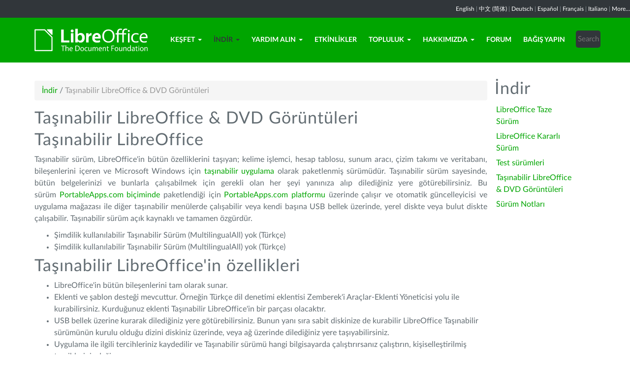

--- FILE ---
content_type: text/html; charset=utf-8
request_url: https://tr.libreoffice.org/indir/tanabilir-libreoffice-ve-dvd-goruntuleri/
body_size: 7977
content:
<!DOCTYPE html>
    
    
    
    
    
<!--[if lt IE 7]> <html class="no-js lt-ie9 lt-ie8 lt-ie7" lang="tr-TR"> <![endif]-->
<!--[if IE 7]> <html class="no-js lt-ie9 lt-ie8" lang="tr-TR"> <![endif]-->
<!--[if IE 8]> <html class="no-js lt-ie9" lang="tr-TR"> <![endif]-->
<!--[if gt IE 8]><!--> <html class="no-js" lang="tr-TR"> <!--<![endif]-->
    <head>
        <!--<meta http-equiv="X-UA-Compatible" content="IE=edge,chrome=1">-->
        <title>Taşınabilir LibreOffice &amp; DVD Görüntüleri | LibreOffice Özgür Ofis Yazılımı - LibreOffice Özgür Ofis Yazılımı</title>
        <meta name="generator" content="SilverStripe - http://silverstripe.org" />
<meta http-equiv="Content-type" content="text/html; charset=utf-8" />
<meta name="description" content="LibreOffice, older, deprecated, unsupported, 3.x" />
<meta name="x-subsite-id" content="52" />

        
        <base href="https://tr.libreoffice.org/"><!--[if lte IE 6]></base><![endif]-->
        <meta name="flattr:id" content="mr7ne2">
        <meta name="twitter:dnt" content="on">
        <meta name="viewport" content="width=device-width, initial-scale=1.0">

<!--        <link href='//fonts.googleapis.com/css?family=Lato:100,300,400,700,900,300italic,400italic&subset=latin,latin-ext' rel='stylesheet' type='text/css'> -->
        <link rel="shortcut icon" href="/themes/libreofficenew/favicon.ico" />

        <link href="/themes/libreofficenew/css/Lato2-new.css" rel='stylesheet' type='text/css' />
        <link href="/themes/libreofficenew/css/LocalisationAvailableNotification.css" rel='stylesheet' type='text/css' />

        
        
        
        
        
        
   <script src="themes/libreofficenew/js/modernizr-2.6.2-respond-1.1.0.min.js"></script>

    <link rel="stylesheet" type="text/css" href="/themes/libreofficenew/css/bootstrap.min.css?m=1396490701" />
<link rel="stylesheet" type="text/css" href="/themes/libreofficenew/css/font-awesome.min.css?m=1389089681" />
<link rel="stylesheet" type="text/css" href="/themes/libreofficenew/css/main.css?m=1603987327" />
<link rel="stylesheet" type="text/css" href="/themes/libreofficenew/css/flexslider.css?m=1390320474" />
<link rel="stylesheet" type="text/css" href="/themes/libreofficenew/css/LocalisationAvailableNotification.css?m=1581345458" />
</head>
    <body class="Page" id="tanabilir-libreoffice-ve-dvd-goruntuleri">

        <!--[if lt IE 7]>
        <p class="chromeframe">You are using an <strong>outdated</strong> browser. Please <a href="https://browsehappy.com/">upgrade your browser</a> or <a href="https://www.google.com/chromeframe/?redirect=true">activate Google Chrome Frame</a> to improve your experience.</p>
        <![endif]-->

        <div class="navbar navbar-inverse navbar-fixed-top">


<div class="localisation_available_notification">
    <p>
         <a href='//www.libreoffice.org'>English</a> | <a href='//zh-cn.libreoffice.org'>&#20013;&#25991; (&#31616;&#20307;)</a> | <a href='//de.libreoffice.org'>Deutsch</a> | <a href='//es.libreoffice.org'>Espa&#241;ol</a> | <a href='//fr.libreoffice.org'>Fran&#231;ais</a> | <a href='//it.libreoffice.org'>Italiano</a> |
            <a href="//www.libreoffice.org/community/nlc">More...</a>
    </p>
</div>


      <div class="container">
        <div class="navbar-header">
          <button type="button" class="navbar-toggle" data-toggle="collapse" data-target=".navbar-collapse">
            <span class="icon-bar"></span>
            <span class="icon-bar"></span>
            <span class="icon-bar"></span>
          </button>
          <a class="navbar-brand img-responsive" href="/"><img style="width:230px; height:auto;" src="themes/libreofficenew/img/logo.png" alt="logo"></a>
        </div>
<div class="navbar-collapse collapse">
<ul class="nav navbar-nav navbar-right">

<li>

<a href="/kesfet/libreoffice/" class="link dropdown-toggle" data-toggle="dropdown">Keşfet<b class="caret"></b></a>
<ul class="dropdown-menu"><li><a href="/kesfet/libreoffice/" class="link">LibreOffice Nedir?</a></li><li><a href="/kesfet/yeni-ozellikler/" class="link">Yeni Özellikler</a></li><li><a href="/kesfet/writer/" class="link">Writer - kelime işlemci</a></li><li><a href="/kesfet/calc/" class="link">Calc - hesap tablosu</a></li><li><a href="/kesfet/impress/" class="link">Impress - sunumlar</a></li><li><a href="/kesfet/draw/" class="link">Draw - çizimler</a></li><li><a href="/kesfet/base/" class="link">Base - veritabanı</a></li><li><a href="/kesfet/math/" class="link">Math - formül düzenleyici</a></li><li><a href="/kesfet/charts/" class="link">Charts</a></li><li><a href="/kesfet/acik-belge-bicimi/" class="link">Açık Belge Biçimi nedir?</a></li><li><a href="/kesfet/eklentiler-ve-sablonlar/" class="link">Eklentiler ve Şablonlar</a></li><li><a href="/kesfet/ekran-goruntuleri/" class="link">Ekran Görüntüleri</a></li></ul>

</li>

<li>

<a href="/indir/libreoffice-taze-surum/" class="section dropdown-toggle" data-toggle="dropdown">İndir<b class="caret"></b></a>
<ul class="dropdown-menu"><li><a href="/indir/libreoffice-taze-surum/" class="link">LibreOffice Taze Sürüm</a></li><li><a href="/indir/libreoffice-kararli-surum/" class="link">LibreOffice Kararlı Sürüm</a></li><li><a href="/indir/test-surumleri/" class="link">Test sürümleri</a></li><li><a href="/indir/tanabilir-libreoffice-ve-dvd-goruntuleri/" class="current">Taşınabilir LibreOffice &amp; DVD Görüntüleri</a></li><li><a href="/indir/surum-notlari/" class="link">Sürüm Notları</a></li></ul>

</li>

<li>

<a href="/yardim-alin/geri-bildirim/" class="link dropdown-toggle" data-toggle="dropdown">Yardım Alın<b class="caret"></b></a>
<ul class="dropdown-menu"><li><a href="/yardim-alin/geri-bildirim/" class="link">Geri Bildirim</a></li><li><a href="/yardim-alin/community-support/" class="link">Topluluk Desteği</a></li><li><a href="/yardim-alin/belgelendirme/" class="link">Belgelendirme</a></li><li><a href="/yardim-alin/kurulum-talimatlari/" class="link">Kurulum Talimatları</a></li><li><a href="/yardim-alin/profesyonel-destek/" class="link">Profesyonel Destek</a></li><li><a href="/yardim-alin/sistem-gereksinimleri/" class="link">Sistem Gereksinimleri</a></li><li><a href="/yardim-alin/accessibility/" class="link">Accessibility</a></li><li><a href="/yardim-alin/hata-gonderme-yardimcisi/" class="link">Hata Gönderme Yardımcısı</a></li></ul>

</li>

<li>

<a href="/etkinlikler/" class="link">Etkinlikler</a>

</li>

<li>

<a href="/topluluk/katilin/" class="link dropdown-toggle" data-toggle="dropdown">Topluluk<b class="caret"></b></a>
<ul class="dropdown-menu"><li><a href="/topluluk/katilin/" class="link">Katkıda Bulunun</a></li><li><a href="/topluluk/tasarim/" class="link">Tasarım</a></li><li><a href="/topluluk/gelistiriciler/" class="link">Geliştiriciler</a></li><li><a href="http://forum.libreoffice.org.tr/" class="link">Forum</a></li><li><a href="/topluluk/docs-team/" class="link">Docs Team</a></li><li><a href="/topluluk/infrastructure/" class="link">Infrastructure</a></li><li><a href="/topluluk/yerellestirme/" class="link">Yerelleştirme</a></li><li><a href="/topluluk/marketing/" class="link">Marketing</a></li><li><a href="/topluluk/nlc/" class="link">Ana Dilde Projeler</a></li><li><a href="/topluluk/qa/" class="link">Test Etme - QA</a></li><li><a href="http://owncloud.documentfoundation.org" class="link">ownCloud</a></li><li><a href="http://pad.documentfoundation.org/" class="link">Pads</a></li><li><a href="http://wiki.documentfoundation.org" class="link">Viki</a></li></ul>

</li>

<li>

<a href="/hakkimizda/who-are-we/" class="link dropdown-toggle" data-toggle="dropdown">Hakkımızda<b class="caret"></b></a>
<ul class="dropdown-menu"><li><a href="/hakkimizda/who-are-we/" class="link">Biz kimiz?</a></li><li><a href="/hakkimizda/governance/" class="link">Governance</a></li><li><a href="/hakkimizda/advisory-board-members/" class="link">Advisory Board Members</a></li><li><a href="/hakkimizda/licenses/" class="link">Licenses</a></li><li><a href="/hakkimizda/source-code/" class="link">Source Code</a></li><li><a href="/hakkimizda/security/" class="link">Security</a></li><li><a href="/hakkimizda/imprint/" class="link">Imprint</a></li><li><a href="/hakkimizda/awards/" class="link">Awards</a></li><li><a href="/hakkimizda/credits/" class="link">Credits</a></li><li><a href="/hakkimizda/privacy/" class="link">Privacy Policy</a></li></ul>

</li>

<li>

<a href="http://forum.libreoffice.org.tr/" class="link">Forum</a>

</li>

<li>

<a href="/bagis-yapin/" class="link">Bağış Yapın</a>

</li>

<li><div class="search-bar">
        <form id="SearchForm_SearchForm" class="navbar-form pull-right" action="/home/SearchForm" method="get" enctype="application/x-www-form-urlencoded">
    <!-- <fieldset> -->
        <!-- <div id="Search" class="field text nolabel"> -->
            <!-- <div class="middleColumn"> -->
                <input type="text" placeholder="Search" name="Search" value="" id="SearchForm_SearchForm_Search" />
            <!-- </div> -->
        <!-- </div> -->
        <input type="submit" name="action_results" value="Go" class="action btn" id="SearchForm_SearchForm_action_results" />
    <!-- </fieldset> -->
</form>

    </div></li>

</ul>

        </div>
      </div>
      </div>

		 
               <section id="content1" class="section">
      <div class="container">
	  
	  <article>
        
		<div class="row col-sm-10 margin-20">
 







<ul class="breadcrumb">
    

<li><a href="/indir/libreoffice-taze-surum/">İndir</a> <span class="divider"> / </span></li>

<li><li class="active">Taşınabilir LibreOffice &amp; DVD Görüntüleri</li></li>


</ul>


       <h3>Taşınabilir LibreOffice &amp; DVD Görüntüleri</h3>
		
		<h3>Taşınabilir LibreOffice</h3><p style="text-align: justify;"><span>Taşınabilir sürüm, LibreOffice'in bütün özelliklerini taşıyan; kelime işlemci, hesap tablosu, sunum aracı, çizim takımı ve veritabanı, bileşenlerini içeren ve Microsoft Windows için </span><a href="http://portableapps.com/about/what_is_a_portable_app" target="_blank">taşınabilir uygulama</a><span> olarak paketlenmiş sürümüdür. Taşınabilir sürüm sayesinde, bütün belgelerinizi ve bunlarla çalışabilmek için gerekli olan her şeyi yanınıza alıp dilediğiniz yere götürebilirsiniz. Bu sürüm </span><a href="http://portableapps.com/about/what_is_a_portable_app#whypaf" target="_blank">PortableApps.com biçiminde</a><span> paketlendiği için </span><a href="http://portableapps.com/download" target="_blank">PortableApps.com platformu</a><span> üzerinde çalışır ve otomatik güncelleyicisi ve uygulama mağazası ile diğer taşınabilir menülerde çalışabilir veya kendi başına USB bellek üzerinde, yerel diskte veya bulut diskte çalışabilir. Taşınabilir sürüm açık kaynaklı ve tamamen özgürdür.</span></p><ul style="text-align: justify;"><li>Şimdilik kullanılabilir Taşınabilir Sürüm (MultilingualAll) yok (Türkçe)</li>
<li>Şimdilik kullanılabilir Taşınabilir Sürüm (MultilingualAll) yok (Türkçe)</li>
</ul><h3>Taşınabilir LibreOffice'in özellikleri</h3><ul><li><span>LibreOffice'in bütün bileşenlerini tam olarak sunar.</span></li>
<li><span>Eklenti ve şablon desteği mevcuttur. Örneğin Türkçe dil denetimi eklentisi Zemberek'i Araçlar-Eklenti Yöneticisi yolu ile kurabilirsiniz. Kurduğunuz eklenti Taşınabilir LibreOffice'in bir parçası olacaktır.</span></li>
<li><span>USB bellek üzerine kurarak dilediğiniz yere götürebilirsiniz. Bunun yanı sıra sabit diskinize de kurabilir LibreOffice Taşınabilir sürümünün kurulu olduğu dizini diskiniz üzerinde, veya ağ üzerinde dilediğiniz yere taşıyabilirsiniz.</span></li>
<li><span><span>Uygulama ile ilgili tercihleriniz kaydedilir ve Taşınabilir sürümü hangi bilgisayarda çalıştırırsanız çalıştırın, kişiselleştirilmiş tercihleriniz değişmez.</span></span></li>
<li><span><span>Kurulumu ve çalıştırılması için yönetici yetkilerine sahip olmanız gerekmez.</span></span></li>
</ul><h3>Taşınabilir LibreOffice'in özellikleri</h3><div>
<ul><li><span><span>Size hareket özgürlüğü tanır.</span></span></li>
<li><span><span>Cebinizde her zaman bir Ofis Yazılımı taşıyabilirsiniz, gittiğiniz yerde bir ofis yazılımı olmasa dahi çalışabilirsiniz.</span></span></li>
<li><span><span>Kullanımı gitgide artan ODF(OpenDocumentFormat) belgeleri ile çalışabilirsiniz. Microsoft Office 2007 Servis Paketi 2 sonrası ODF biçimini desteklemeye başlamıştır, daha eski bir sürümü kullanıyorsanız, Taşınabilir LibreOffice ile bu dosya biçimi ile olacak çalışmalarınızı gerçekleştirebilirsiniz.</span></span></li>
<li><span><span>LibreOffice'in sunduğu <strong>müthiş</strong> <strong>özelliklerden</strong> biri olan <strong>PDF dışa aktarma</strong> ve <strong>PDF içe aktarma ve PDF düzenleme</strong> özelliklerinden faydalanabilirsiniz. Bir eklenti kurmanıza veya başka bir uygulama satın almanıza gerek yoktur. LibreOffice belgelerinizi PDF olarak dışa aktarmanıza ve PDF dosyaları düzenlemenizi kendiliğinden sağlar.<br><strong><em>Sırf PDF dönüştürme ve düzenleme işlemleri için bile bir kenarda Taşınabilir LibreOffice bulundurmanızda fayda vardır.</em></strong><br>Patronunuz e-postasında PDF biçiminde hazırladığınız belgeleri gördüğünde veya daha fazlası size çalışmanız için gönderdiği PDF dosyalarını değiştirilmiş, üzerine işaretlemeler, düzeltmeler ve notlar alınmış olarak gördüğünde şaşıracak ve size saygı duymaya başlayacaktır!</span></span></li>
<li><span><span><span>Eğer Microsoft Office 2007 öncesinde bir sürüm kullanıyorsanız, örneğin Microsoft Office 2003 sürümüne sahipseniz, Microsoft'un 2007 sonrası kullanmaya başladığı yeni dosya biçimi olan <strong>OOXML(*docx, *xlsx, *pptx)</strong></span><span><span><span><strong> </strong></span></span><span>biçimindeki dosyaları açamıyorsunuz demektir. Bir Microsoft Office ürünü kullanıcısı olarak Microsoft Office'inn daha yeni bir sürümün tarafından hazırlanan dosyaları açamıyor olmanız sizi yeni Microsoft Office yazılımı satın almaya zorlayabilir. Bunun yerine LibreOffice'i deneybilirsiniz. LibreOffice ile <span><strong>OOXML(*docx, *xlsx, *pptx)</strong> </span><span>biçimindeki dosyaları açabilirsiniz ve bu dosyalar üzerinde çalışabilir, bu dosyaları Microsoft Office 97-2003 biçiminde veya diğer bir çok biçimde kaydedebilirsiniz. LibreOffice Microsoft Office yazılımından çok daha fazla dosya biçimini destekler. Bu dosyalar üzerinde çalışabilmek için de LibreOffice'in taşınabilir sürümünü kullanabilirsiniz.</span></span></span></span></span></li>
<li><span><span>LibreOffice ile çalışmak istiyorsanız ve çalıştığınız bilgisayarda kullanıcı yetkileriniz yoksa ve LibreOffice kuramıyorsanız, Taşınabilir LibreOffice ile bu isteğinizi gerçekleştirebilirsiniz. </span></span></li>
</ul></div><div><strong>Peki hangi sürüm? Bu sizin ihtiyaçlarınıza göre değişir, dilerseniz bunun için <a title="Release Notes " href="http://tr.libreoffice.org/download/release-notes/#http://www.libreoffice.org/download/release-notes/">Sürüm Notlarına</a> bir bakın.<br><br></strong></div><div class="typography">
<p><em>Taşınabilir LibreOffice, taşınabilir kullanım için <em><a href="http://documentfoundation.org/">T</a>he Document Foundation'ın izni ve yardımı ile </em><a href="http://portableapps.com/">PortableApps.com</a> tarafından paketlenmiştir.</em></p>
<p><em>Daha fazla bilgi için lütfen <a title="LibreOfficePortable homepage" href="http://libreofficeportable.org/">http://libreofficeportable.org</a> adresini ziyaret ediniz.</em></p>
</div><h3 style="text-align: justify;">DVD görüntüleri ve projeleri:</h3><ul style="text-align: justify;"><li style="text-align: justify;"><a href="http://www.libreoffice-na.us/">North American DVD</a></li>
<li style="text-align: justify;"><a href="http://de.libreofficebox.org/">German DVD</a></li>
</ul>

		</div>
        
      
       <div class="col-sm-2">
            <aside>
	
		<nav class="secondary">
			
				<h3>
					İndir
				</h3>
				<ul class="list-unstyled side-links">
				


<li>
    <a href="/indir/libreoffice-taze-surum/" class="link" title="LibreOffice Taze Sürüm">
        LibreOffice Taze Sürüm
    </a>
   
</li>

<li>
    <a href="/indir/libreoffice-kararli-surum/" class="link" title="LibreOffice Kararlı Sürüm">
        LibreOffice Kararlı Sürüm
    </a>
   
</li>

<li>
    <a href="/indir/test-surumleri/" class="link" title="Test sürümleri">
        Test sürümleri
    </a>
   
</li>

<li>
    <a href="/indir/tanabilir-libreoffice-ve-dvd-goruntuleri/" class="current" title="Taşınabilir LibreOffice &amp; DVD Görüntüleri">
        Taşınabilir LibreOffice &amp; DVD Görüntüleri
    </a>
   
</li>

<li>
    <a href="/indir/surum-notlari/" class="link" title="Sürüm Notları">
        Sürüm Notları
    </a>
   
</li>



				</ul>
			
		</nav>
<!--
<p>LibreOffice Taze Sürüm</p>

<p>LibreOffice Kararlı Sürüm</p>

<p>Test sürümleri</p>

<p>Taşınabilir LibreOffice &amp; DVD Görüntüleri</p>

<p>Sürüm Notları</p>
-->
	
</aside>

</div>
          
          </article>
        </div>
        </section>

	
            
 <!-- Section Social-->
 <section id="social">
      <div class="container">

      <!-- Row -->
      <div class="row">
          <div class="col-sm-12 text-center dark-gray">

        <div class="margin-20">
        <h3>Bizi Takip Edin</h3>
        </div>
 <!--Social links-->
            <ul class="social-icons">
            <li><a class="btn btn-libre_office_green" href="https://blog.documentfoundation.org" target="_blank"><i class="fa fa-comment fa-2x"></i> Our blog</a></li>
            <li><a rel="me" class="btn btn-libre_office_green" href="https://fosstodon.org/@libreoffice" target="_blank"><i class="fa fa-comments fa-2x"></i> Mastodon (LibreOffice) </a></li>
            <li><a rel="me" class="btn btn-libre_office_green" href="https://fosstodon.org/@tdforg" target="_blank"><i class="fa fa-comments fa-2x"></i> Mastodon (TDF) </a></li>
            <li><a class="btn btn-libre_office_green" href="https://twitter.com/libreoffice" target="_blank" rel="noopener noreferrer"><i class="fa fa-twitter fa-2x"></i> Twitter</a></li>
            <li><a class="btn btn-libre_office_green" href="https://www.facebook.com/libreoffice.org" target="_blank" rel="noopener noreferrer"><i class="fa fa-facebook fa-2x"></i></a></li>
            <li><a class="btn btn-libre_office_green" href="//www.youtube.com/channel/UCQAClQkZEm2rkWvU5bvCAXQ" target="_blank" rel="noopener noreferrer"><i class="fa fa-youtube-play fa-2x"></i></a></li>
            <li><a class="btn btn-libre_office_green" href="https://www.reddit.com/r/libreoffice" target="_blank" rel="noopener noreferrer"><img src="themes/libreofficenew/img/reddit.png" width="34" alt="Reddit" /></a></li>
			</ul>
            <!-- end Social links-->
          </div>
          </div>
          <!-- End Row -->
          </div>
          </section>
          <!-- end Section Social-->



    
    <!--Footer -->
    
    <section id="footer">
      <div class="container">
        <div class="row">
          <div class="col-sm-12 text-center">
            <p><a href="https://www.libreoffice.org/imprint" target="_blank">Impressum (Yasal Bilgi)</a> | <a href="https://www.libreoffice.org/privacy" target="_blank">Datenschutzerklärung (Gizlilik Politikası)</a> | <a href="https://www.documentfoundation.org/statutes.pdf" target="_blank">Statutes (non-binding English translation)</a> - <a href="https://www.documentfoundation.org/satzung.pdf" target="_blank">Satzung (binding German version)</a> | Copyright information: Unless otherwise specified, all text and images on this website are licensed under the <a href="https://creativecommons.org/licenses/by-sa/3.0/" target="_blank" rel="noopener noreferrer">Creative Commons Attribution-Share Alike 3.0 License</a>. This does not include the source code of LibreOffice, which is licensed under the <a href="https://www.libreoffice.org/download/license/" target="_blank">Mozilla Public License v2.0</a>. “LibreOffice” and “The Document Foundation” are registered trademarks of their corresponding registered owners or are in actual use as trademarks in one or more countries. Their respective logos and icons are also subject to international copyright laws. Use thereof is explained in our <a href="https://wiki.documentfoundation.org/TradeMark_Policy" target="_blank">trademark policy</a>. LibreOffice was based on OpenOffice.org.</p>
          </div>
        </div>
      </div>
    </section>

<!-- Start Piwik Code -->
<script type="text/javascript" src="/themes/libreofficenew/js/jquery-1.10.1.min.js?m=1388425220"></script><script type="text/javascript" src="/themes/libreofficenew/js/bootstrap.min.js?m=1390226302"></script><script type="text/javascript" src="/themes/libreofficenew/js/jquery.flexslider.js?m=1389807992"></script><script type="text/javascript" src="/themes/libreofficenew/js/jquery.tablesorter.min.js?m=1400150227"></script><script type="text/javascript">
  var _paq = _paq || [];

  _paq.push(["disableCookies"]);
  _paq.push(["trackPageView"]);
  _paq.push(["enableLinkTracking"]);

  (function() {
    var u=(("https:" == document.location.protocol) ? "https" : "http") + "://piwik.documentfoundation.org/";
    _paq.push(["setTrackerUrl", u+"piwik.php"]);
    _paq.push(["setSiteId", "38"]);
    var d=document, g=d.createElement("script"), s=d.getElementsByTagName("script")[0]; g.type="text/javascript";
    g.defer=true; g.async=true; g.src=u+"piwik.js"; s.parentNode.insertBefore(g,s);
    
    
    var classes = [".swap", ".swap-developer", ".swap-migration", ".swap-training"];
    for (var classIndex = 0; classIndex < classes.length; classIndex++) {
        var swapable = document.querySelectorAll(classes[classIndex]);
        var random = [];
        for (var i = 0;i < swapable.length; i++) {
            swapable[i].setAttribute('sortKey', Math.random());
            random[i] = swapable[i].cloneNode(true);
        }
        random.sort(function(a,b) { return a.getAttribute('sortKey') - b.getAttribute('sortKey'); });
        
        for (var i = 0;i < swapable.length; i++) {
            swapable[i].parentNode.replaceChild(random[i], swapable[i]);
        }
    }
    var ul = document.querySelector('ul.shuffle');
    for (var i = ul.children.length; i >= 0; i--) {
             ul.appendChild(ul.children[Math.random() * i | 0]);
             }
  })();
</script><!-- let's see how many visitors have js disabled -->
<noscript><img src="https://piwik.documentfoundation.org/piwik.php?idsite=38&amp;rec=1&action_name=nojs" style="border:0" alt="" /></noscript>
<!-- End Piwik Code -->



<script type="text/javascript">
      !function ($) {
        $(function(){
          $('#header').carousel()
        })
      }(window.jQuery)
    
$(window).load(function() {

  $('.flexslider').flexslider({
    animation: "slide"
  });
});
$(document).ready(function()
  {
     $('.tablesorter').each(function() {
       $(this).tablesorter();
     });
  }
);
jQuery('#gotoplainhome').click(function(){
                                jQuery("#jumppage, #blurme").removeClass("enabled");
                                return false;//Some code
                                });

</script>

    </body>
<!-- 52 -->
</html>
